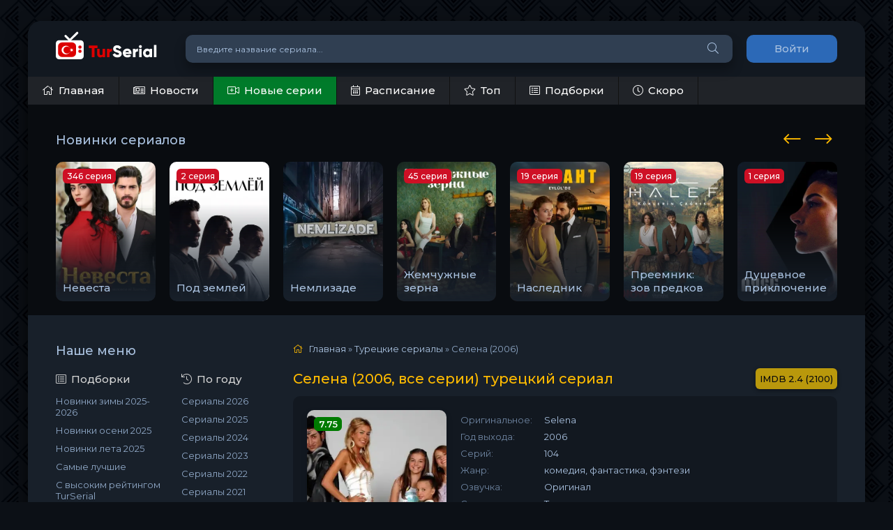

--- FILE ---
content_type: text/html; charset=utf-8
request_url: https://turserial.ru/serials/4440-selena-2006.html
body_size: 13041
content:
<!DOCTYPE html><html lang="ru" prefix="og: http://ogp.me/ns#"><head><meta charset="utf-8"><title>Селена (2006) турецкий сериал на русском языке все серии подряд (1-104 серия) смотреть онлайн бесплатно в хорошем качестве!</title><meta name="description" content="Турецкий сериал Селена смотреть онлайн на русском языке или с субтитрами. На сайте TurSerial добавлены все серии сериала Селена (2006) в хорошем качестве HD 1080p. Сестры Назли, Лейла и Селена остались сиротами и теперь вынуждены жить в семье своего дяди. Мужчина обожает племянниц, чего не скажешь о его жене и дочери, которые ненавидят..."><meta property="og:site_name" content="TurSerial - турецкие сериалы c русской озвучкой"><meta property="og:type" content="article"><meta property="og:title" content="Селена (2006) смотреть турецкий сериал на русском языке все серии"><meta property="og:url" content="https://turserial.ru/serials/4440-selena-2006.html"><meta property="og:description" content="Сестры Назли, Лейла и Селена остались сиротами и теперь вынуждены жить в семье своего дяди. Мужчина обожает племянниц, чего не скажешь о его жене и дочери, которые ненавидят..."><meta property="og:image" content="https://turserial.ru/uploads/posts/2023-05/1684604001_selena-2006-poster.jpg"><meta property="og:image:alt" content="Селена"><meta property="og:image:type" content="image/jpeg"><meta property="og:twitter:card" content="summary_large_image"><meta property="og:twitter:title" content="TurSerial | Турецкие сериалы онлайн"><meta property="og:twitter:image" content="https://turserial.ru/uploads/posts/2023-05/1684604001_selena-2006-poster.jpg"><link rel="search" type="application/opensearchdescription+xml" href="https://turserial.ru/index.php?do=opensearch" title="Турецкие сериалы смотреть онлайн бесплатно на русском языке в хорошем качестве"><link rel="canonical" href="https://turserial.ru/serials/4440-selena-2006.html"><meta name="viewport" content="width=device-width, initial-scale=1.0"/><link rel="shortcut icon" href="/templates/coolserial/images/logotype.svg"/><link href="/templates/coolserial/css/styles.css?v=31" type="text/css" rel="stylesheet"/><link href="/templates/coolserial/css/engine.css" type="text/css" rel="stylesheet"/><link href="/templates/coolserial/css/episodes-img-box.css?v=6" type="text/css" rel="stylesheet"/><link href="/templates/coolserial/css/episodes-playlist.css" type="text/css" rel="stylesheet"/><link href="/templates/coolserial/css/faq.css" type="text/css" rel="stylesheet"/><meta name="theme-color" content="#090c10"><link href="https://fonts.googleapis.com/css?family=Montserrat:300,400,500,600&amp;display=swap&amp;subset=cyrillic" rel="stylesheet"><meta itemprop="image" content="https://turserial.ru/templates/coolserial/images/logotype.svg"/><meta name="yandex-verification" content="072610be730ece90"/><meta name="yandex-verification" content="34e6a9d3c1804139"/><meta name="yandex-verification" content="8aa5c5f368db2dbf"/><meta name="yandex-verification" content="2a4ca429fdf6f57f"/><style>
@media screen and (max-width: 1080px) {
    .side-recommend-item {
          flex: 0 0 47%;
        margin: 5px;
    }
@media screen and (max-width: 605px) {
    .side-recommend-item {
        flex: 0 0 100%;
        margin: 5px;
    }
}
</style><!-- Yandex.RTB --><script>window.yaContextCb=window.yaContextCb||[]</script><script src="https://yandex.ru/ads/system/context.js" async></script></head><body><div class="wrap"><div class="wrap-main wrap-center"><header class="header fx-row fx-middle"><a href="/" class="logo nowrap"><img src="/uploads/turserial-logotype.png" alt="TurSerial" title="TurSerial - турецкие сериалы на русском языке" align="center" width="101" height="19"/></a><div class="search-wrap fx-1"><form id="quicksearch" method="post"><input type="hidden" name="do" value="search"/><input type="hidden" name="subaction" value="search"/><div class="search-box"><input id="ajax_search" name="story" placeholder="Введите название сериала..." type="text"/><button type="submit" class="search-btn"><span class="fal fa-search"></span></button></div></form></div><div class="header-btn btn js-login">Войти</div><div class="btn-menu hidden"><span class="fal fa-bars"></span></div></header><!-- END HEADER --><ul class="f-menu clearfix"><li><a href="/"><span class="fal fa-home"></span>Главная</a></li><li><a href="/novosti/"><span class="fal fa-light fa-newspaper"></span>Новости</a></li><li><a href="/new.html" class="novinki"><span class="fal fa-video-plus"></span>Новые серии</a></li><li><a href="/raspisanie.html"><span class="fal fa-calendar-alt"></span>Расписание</a></li><li><a href="/podborki/samye-luchshie-tureckie-serialy/"><span class="fal fa-star"></span>Топ</a></li><li><a href="/podborki/"><span class="fal fa-list-alt"></span>Подборки</a></li><li><a href="/expected/"><span class="fal fa-clock"></span>Скоро</a></li></ul><div class="carou-sect"><div class="carou-title">Новинки сериалов</div><div class="carou-content"><div class="owl-carousel" id="owl-popular"><div class="popular-item" data-uwebp="true"><a class="popular-item-img img-fit" href="https://turserial.ru/serials/5099-nevesta-2024.html"><div class="popular-item-title anim">Невеста</div><img src="/uploads/posts/2025-09/1758866111_nevesta-2024-poster.webp" alt="Невеста" title="Невеста (2024)"><span class="short-label">346 серия</span></a></div><div class="popular-item" data-uwebp="true"><a class="popular-item-img img-fit" href="https://turserial.ru/serials/6195-pod-zemlej-2026.html"><div class="popular-item-title anim">Под землей</div><img src="/uploads/posts/2026-01/1769758059_pod-zemley-2026-poster.webp" alt="Под землей" title="Под землей (2026)"><span class="short-label">2 серия</span></a></div><div class="popular-item" data-uwebp="true"><a class="popular-item-img img-fit" href="https://turserial.ru/serials/6162-nemlizade-2023.html"><div class="popular-item-title anim">Немлизаде</div><img src="/uploads/posts/2025-12/1765910227_nemlizade-2023-poster.webp" alt="Немлизаде" title="Немлизаде (2023)"></a></div><div class="popular-item" data-uwebp="true"><a class="popular-item-img img-fit" href="https://turserial.ru/serials/4890-zhemchuzhnye-zerna.html"><div class="popular-item-title anim">Жемчужные зерна</div><img src="/uploads/posts/2025-09/1757571747_zhemchuzhnye-zerna-2024-poster.webp" alt="Жемчужные зерна" title="Жемчужные зерна (2024)"><span class="short-label">45 серия</span></a></div><div class="popular-item" data-uwebp="true"><a class="popular-item-img img-fit" href="https://turserial.ru/serials/5935-naslednik-2025.html"><div class="popular-item-title anim">Наследник</div><img src="/uploads/posts/2025-08/1755761374_naslednik-2025-poster.webp" alt="Наследник" title="Наследник (2025)"><span class="short-label">19 серия</span></a></div><div class="popular-item" data-uwebp="true"><a class="popular-item-img img-fit" href="https://turserial.ru/serials/6061-preemnik-zov-predkov.html"><div class="popular-item-title anim">Преемник: зов предков</div><img src="/uploads/posts/2025-09/1757312185_preemnik-zov-predkov-2025-poster.webp" alt="Преемник: зов предков" title="Преемник: зов предков (2025)"><span class="short-label">19 серия</span></a></div><div class="popular-item" data-uwebp="true"><a class="popular-item-img img-fit" href="https://turserial.ru/serials/6254-dushevnoe-prikljuchenie-2026.html"><div class="popular-item-title anim">Душевное приключение</div><img src="/uploads/posts/2026-01/1769715863_dushevnoe-priklyuchenie-2026-poster.webp" alt="Душевное приключение" title="Душевное приключение (2026)"><span class="short-label">1 серия</span></a></div><div class="popular-item" data-uwebp="true"><a class="popular-item-img img-fit" href="https://turserial.ru/serials/220-prava-na-prestol-abdulhamid-2017-onlajn.html"><div class="popular-item-title anim">Права на престол Абдулхамид</div><picture itemscope itemtype="http://schema.org/ImageObject">
<source type="image/webp" srcset="/uploads/posts/2021-07/1045683_1627625623.webp">
<img src="/uploads/posts/2021-07/1045683_1627625623.jpg" alt="Права на престол Абдулхамид" title="Права на престол Абдулхамид (2017)">
<meta itemprop="image" content="https://turserial.ru/uploads/posts/2021-07/1045683_1627625623.jpg"><meta itemprop="description" content="Права на престол Абдулхамид"><meta itemprop="width" content="677px"><meta itemprop="height" content="1000px">
</picture><span class="short-label">17 серия</span></a></div><div class="popular-item" data-uwebp="true"><a class="popular-item-img img-fit" href="https://turserial.ru/serials/6084-moshenniki.html"><div class="popular-item-title anim">Мошенники</div><img src="/uploads/posts/2025-10/1759733746_moshenniki-2025-poster.webp" alt="Мошенники" title="Мошенники (2025)"><span class="short-label">16 серия</span></a></div><div class="popular-item" data-uwebp="true"><a class="popular-item-img img-fit" href="https://turserial.ru/serials/6109-zerhun-2025.html"><div class="popular-item-title anim">Зерхун</div><img src="/uploads/posts/2025-10/1761236225_zerhun-2025-poster.webp" alt="Зерхун" title="Зерхун (2025)"><span class="short-label">54 серия</span></a></div><div class="popular-item" data-uwebp="true"><a class="popular-item-img img-fit" href="https://turserial.ru/serials/5520-mechta-jeshrefa.html"><div class="popular-item-title anim">Мечта Эшрефа</div><img src="/uploads/posts/2025-09/1757483202_mechta-eshrefa-2025-poster.webp" alt="Мечта Эшрефа" title="Мечта Эшрефа (2025)"><span class="short-label">30 серия</span></a></div><div class="popular-item" data-uwebp="true"><a class="popular-item-img img-fit" href="https://turserial.ru/serials/6122-osnovanie-orhan-2025.html"><div class="popular-item-title anim">Основание: Орхан</div><img src="/uploads/posts/2025-11/1763282222_osnovanie-orhan-2025-poster.webp" alt="Основание: Орхан" title="Основание: Орхан (2025)"><span class="short-label">13 серия</span></a></div><div class="popular-item" data-uwebp="true"><a class="popular-item-img img-fit" href="https://turserial.ru/serials/5065-mehmed-sultan-zavoevatelej.html"><div class="popular-item-title anim">Мехмед: Султан Завоеватель</div><img src="/uploads/posts/2025-09/1758088806_mehmed-sultan-zavoevateley-2024-poster.webp" alt="Мехмед: Султан Завоеватель" title="Мехмед: Султан Завоеватель (2024)"><span class="short-label">68 серия</span></a></div><div class="popular-item" data-uwebp="true"><a class="popular-item-img img-fit" href="https://turserial.ru/serials/6253-semja-novogo-pokolenija-2025.html"><div class="popular-item-title anim">Семья нового поколения</div><img src="/uploads/posts/2026-01/1769628070_semya-novogo-pokoleniya-2025-poster.webp" alt="Семья нового поколения" title="Семья нового поколения (2025)"></a></div><div class="popular-item" data-uwebp="true"><a class="popular-item-img img-fit" href="https://turserial.ru/serials/5771-posledniy-kadr.html"><div class="popular-item-title anim">Последний кадр</div><img src="/uploads/posts/2025-12/1765012245_posledniy-kadr-2025-poster.webp" alt="Последний кадр" title="Последний кадр (2026)"><span class="short-label">3 серия</span></a></div><div class="popular-item" data-uwebp="true"><a class="popular-item-img img-fit" href="https://turserial.ru/serials/6132-klub-chistoty-2025.html"><div class="popular-item-title anim">Клуб чистоты</div><img src="/uploads/posts/2025-10/1760517417_klub-chistoty-2025-poster.webp" alt="Клуб чистоты" title="Клуб чистоты (2025)"><span class="short-label">18 серия</span></a></div><div class="popular-item" data-uwebp="true"><a class="popular-item-img img-fit" href="https://turserial.ru/serials/6068-zavist.html"><div class="popular-item-title anim">Зависть</div><img src="/uploads/posts/2025-09/1758692605_zavist-2025-poster.webp" alt="Зависть" title="Зависть (2025)"><span class="short-label">20 серия</span></a></div><div class="popular-item" data-uwebp="true"><a class="popular-item-img img-fit" href="https://turserial.ru/serials/6085-semja-jeto-ispytanie.html"><div class="popular-item-title anim">Семья - это испытание</div><img src="/uploads/posts/2025-12/1766081767_semya-eto-ispytanie-2025-poster.webp" alt="Семья - это испытание" title="Семья - это испытание (2026)"><span class="short-label">4 серия</span></a></div><div class="popular-item" data-uwebp="true"><a class="popular-item-img img-fit" href="https://turserial.ru/serials/6205-ljubovnaja-rana-2026.html"><div class="popular-item-title anim">Любовная рана</div><img src="/uploads/posts/2026-01/1767469811_lyubovnaya-rana-2026-poster.webp" alt="Любовная рана" title="Любовная рана (2026)"><span class="short-label">11 серия</span></a></div><div class="popular-item" data-uwebp="true"><a class="popular-item-img img-fit" href="https://turserial.ru/serials/210-savasci-warrior-2017-onlajn.html"><div class="popular-item-title anim">Воин</div><picture itemscope itemtype="http://schema.org/ImageObject">
<source type="image/webp" srcset="/uploads/posts/2022-01/1046277_1642932616.webp">
<img src="/uploads/posts/2022-01/1046277_1642932616.jpg" alt="Воин" title="Воин (2017)">
<meta itemprop="image" content="https://turserial.ru/uploads/posts/2022-01/1046277_1642932616.jpg"><meta itemprop="description" content="Воин"><meta itemprop="width" content="640px"><meta itemprop="height" content="956px">
</picture><span class="short-label">26 серия</span></a></div></div></div></div><div class="cols fx-row"><aside class="sidebar"><div class="side-box side-nav to-mob"><div class="side-bt">Наше меню</div><div class="side-bc fx-row"><div class="nav-col"><div class="nav-title"><span class="fal fa-list-alt"></span>Подборки</div><ul class="nav-menu"><li><a href="/podborki/tureckie-serialy-zimy-2025-2026-goda/">Новинки зимы 2025-2026</a></li><li><a href="/podborki/tureckie-serialy-oseni-2025-goda/">Новинки осени 2025</a></li><li><a href="/podborki/tureckie-serialy-leta-2025-goda/">Новинки лета 2025</a></li><li><a href="/podborki/samye-luchshie-tureckie-serialy/">Самые лучшие</a></li><li><a href="/podborki/tureckie-serialy-s-vysokim-rejtingom/">С высоким рейтингом TurSerial</a></li><li><a href="/podborki/luchshie-tureckie-mini-serialy/">Лучшие мини-сериалы</a></li><li><a href="/podborki/luchshie-tureckie-filmy/">Лучшие фильмы</a></li><li><a href="/podborki/tureckie-serialy-pro-ljubov/">Про любовь</a></li><li><a href="/podborki/tureckie-serialy-pro-osmanskuju-imperiju/">Про Османскую империю</a></li><li><a href="/podborki/tureckie-serialy-pro-bednyh/">Про бедных</a></li><li><a href="/podborki/tureckie-serialy-pro-bogatyh/">Про богатых</a></li><li><a href="/podborki/tureckie-romanticheskie-komedii/">Романтические комедии</a></li><li><a href="/podborki/tureckie-serialy-pro-shkolu/">Про школу</a></li><li><a href="/podborki/tureckie-ezhednevnye-serialy/">Ежедневные сериалы</a></li><li><a href="/podborki/tureckie-vertikalnye-serialy/">Вертикальные сериалы</a></li><li><a href="/podborki/">Другие подборки</a></li></ul><div class="nav-title"><span class="fal fa-film"></span>По типу</div><ul class="nav-menu"><li><a href="https://turserial.ru/serials/">Турецкие сериалы</a></li><li><a href="https://turserial.ru/films/">Турецкие фильмы</a></li></ul><div class="nav-title"><span class="fal fa-theater-masks"></span>Жанры</div><ul class="nav-menu"><li><a href="https://turserial.ru/action/">Боевик</a></li><li><a href="https://turserial.ru/war/">Военный</a></li><li><a href="https://turserial.ru/detective/">Детектив</a></li><li><a href="https://turserial.ru/drama/">Драма</a></li><li><a href="https://turserial.ru/comedy/">Комедия</a></li><li><a href="https://turserial.ru/crime/">Криминал</a></li><li><a href="https://turserial.ru/melodrama/">Мелодрама</a></li><li><a href="https://turserial.ru/history/">История</a></li><li><a href="https://turserial.ru/family/">Семейный</a></li><li><a href="https://turserial.ru/thriller/">Триллер</a></li><a href="/zhanry.html">Другие жанры</a></ul><div class="nav-title"><span class="fal fa-flag"></span>Другие страны</div><ul class="nav-menu"><li><a href="/argentinskie-serialy/">Аргентина</a></li><li><a href="/brazilskie-serialy/">Бразилия</a></li><li><a href="/venesuelskie-serialy/">Венесуэла</a></li><li><a href="/indiyskie-serialy/">Индия</a></li><li><a href="/kolumbijskie-serialy/">Колумбия</a></li><li><a href="/meksikanskie-serialy/">Мексика</a></li><li><a href="/pakistanskie-serialy/">Пакистан</a></li></ul></div><div class="nav-col"><div class="nav-title"><span class="fal fa-history"></span>По году</div><ul class="nav-menu"><li><a href="https://turserial.ru/tureckie-serialy-2026-goda/">Сериалы 2026</a></li><li><a href="https://turserial.ru/tureckie-serialy-2025-goda/">Сериалы 2025</a></li><li><a href="https://turserial.ru/tureckie-serialy-2024-goda/">Сериалы 2024</a></li><li><a href="https://turserial.ru/tureckie-serialy-2023-goda/">Сериалы 2023</a></li><li><a href="https://turserial.ru/tureckie-serialy-2022/">Сериалы 2022</a></li><li><a href="https://turserial.ru/tureckie-serialy-2021/">Сериалы 2021</a></li><li><a href="https://turserial.ru/tureckie-serialy-2020/">Сериалы 2020</a></li><li><a href="https://turserial.ru/tureckie-serialy-2019/">Сериалы 2019</a></li><a href="/goda.html">Другие года</a></ul><div class="nav-title"><span class="fal fa-microphone"></span>Озвучки</div><ul class="nav-menu"><li><a href="/original/">На турецком языке</a></li><li><a href="/alisadirilis/">AlisaDirilis</a></li><li><a href="/aveturk/">AveTurk</a></li><li><a href="/dizidenizi/">DiziDenizi</a></li><li><a href="/sesdizi/">SesDizi</a></li><li><a href="/irina-kotova/">Ирина Котова</a></li><li><a href="/mylnye-opery-turcii/">Мыльные оперы Турции</a></li><li><a href="/ozvuchki.html">Все озвучки</a></li></ul><div class="nav-title"><span class="fal fa-closed-captioning"></span>Субтитры</div><ul class="nav-menu"><li><a href="/subtitry-aveturk/">AveTurk</a></li><li><a href="/subtitry-dizidenizi/">DiziDenizi</a></li><li><a href="/subtitry-dizimania/">DiziMania</a></li><li><a href="/subtitry-mila-dizi/">Mila Dizi</a></li><li><a href="/subtitry-turkishdrama/">TurkishDrama</a></li><li><a href="/subtitry-turkishtuz/">Turkishtuz</a></li><li><a href="/subtitry-turksinema/">TurkSinema</a></li><li><a href="/subtitry.html">Все субтитры</a></li></ul><div class="nav-title"><span class="fal fa-tv-retro"></span>Каналы</div><ul class="nav-menu"><li><a href="/atv/">ATV</a></li><li><a href="/blutv/">BluTV</a></li><li><a href="/fox/">Now (Fox)</a></li><li><a href="/kanal-d/">Kanal D</a></li><li><a href="/show-tv/">Show TV</a></li><li><a href="/star-tv/">Star TV</a></li><li><a href="/trt1/">TRT1</a></li><li><a href="/tv8/">TV8</a></li><li><a href="/kanaly.html">Все каналы</a></li></ul><div class="nav-title">Разное</div><ul class="nav-menu"><li><a href="/actors/"><span class="fal fa-users"></span>Актёры</a></li><li><a href="/soon/"><span class="fal fa-hourglass-start"></span>Ожидаемые</a></li></ul></div></div></div><div class="side-box side-nav to-mob"><div class="side-box side-nav"><div class="side-bt"><i class="fal fa-solid fa-video-plus"></i>Новые серии</div><ul class="nav-menu"><li><i class="fal fa-solid fa-clock"></i>Вчера, 22:10<a href="/serials/5099-nevesta-2024/346-episode.html" title="Невеста 346 серия">Невеста 346 серия</a><br></li><li><i class="fal fa-solid fa-clock"></i>Вчера, 20:08<a href="/serials/5099-nevesta-2024/345-episode.html" title="Невеста 345 серия">Невеста 345 серия</a><br></li><li><i class="fal fa-solid fa-clock"></i>Вчера, 10:13<a href="/serials/4890-zhemchuzhnye-zerna/45-episode.html" title="Жемчужные зерна 45 серия">Жемчужные зерна 45 серия</a><br></li><li><i class="fal fa-solid fa-clock"></i>Вчера, 10:12<a href="/serials/5935-naslednik-2025/19-episode.html" title="Наследник 19 серия">Наследник 19 серия</a><br></li><li><i class="fal fa-solid fa-clock"></i>Вчера, 10:10<a href="/serials/6061-preemnik-zov-predkov/19-episode.html" title="Преемник: зов предков 19 серия">Преемник: зов предков 19 серия</a><br></li><li><i class="fal fa-solid fa-clock"></i>Вчера, 07:22<a href="/serials/6061-preemnik-zov-predkov/18-episode.html" title="Преемник: зов предков 18 серия">Преемник: зов предков 18 серия</a><br></li><li><i class="fal fa-solid fa-clock"></i>29-01-2026, 22:46<a href="/serials/6254-dushevnoe-prikljuchenie-2026/1-episode.html" title="Душевное приключение 1 серия">Душевное приключение 1 серия</a><br></li><li><i class="fal fa-solid fa-clock"></i>29-01-2026, 20:04<a href="/serials/5099-nevesta-2024/344-episode.html" title="Невеста 344 серия">Невеста 344 серия</a><br></li><li><i class="fal fa-solid fa-clock"></i>29-01-2026, 19:45<a href="/serials/6084-moshenniki/16-episode.html" title="Мошенники 16 серия">Мошенники 16 серия</a><br></li><li><i class="fal fa-solid fa-clock"></i>29-01-2026, 19:23<a href="/serials/5099-nevesta-2024/343-episode.html" title="Невеста 343 серия">Невеста 343 серия</a><br></li><li><i class="fal fa-solid fa-clock"></i>29-01-2026, 17:09<a href="/serials/6109-zerhun-2025/54-episode.html" title="Зерхун 54 серия">Зерхун 54 серия</a><br></li><li><i class="fal fa-solid fa-clock"></i>29-01-2026, 14:20<a href="/serials/6109-zerhun-2025/53-episode.html" title="Зерхун 53 серия">Зерхун 53 серия</a><br></li><li><i class="fal fa-solid fa-clock"></i>29-01-2026, 10:28<a href="/serials/5520-mechta-jeshrefa/30-episode.html" title="Мечта Эшрефа 30 серия">Мечта Эшрефа 30 серия</a><br></li><li><i class="fal fa-solid fa-clock"></i>29-01-2026, 10:27<a href="/serials/6122-osnovanie-orhan-2025/13-episode.html" title="Основание: Орхан 13 серия">Основание: Орхан 13 серия</a><br></li><li><i class="fal fa-solid fa-clock"></i>29-01-2026, 10:24<a href="/serials/5065-mehmed-sultan-zavoevatelej/68-episode.html" title="Мехмед: Султан Завоеватель 68 серия">Мехмед: Султан Завоеватель 68 серия</a><br></li></ul></div><div class="side-box side-nav"><div class="side-bt"><i class="far fa-fire"></i>Топ 10 за последний месяц</div><ul class="nav-menu"><li><a href="https://turserial.ru/serials/5099-nevesta-2024.html">Невеста</a></li><li><a href="https://turserial.ru/serials/6078-rozy-i-grehi.html">Розы и Грехи</a></li><li><a href="https://turserial.ru/serials/6061-preemnik-zov-predkov.html">Преемник: зов предков</a></li><li><a href="https://turserial.ru/serials/6071-jeto-more-perepolnitsja.html">Это море переполнится</a></li><li><a href="https://turserial.ru/serials/58-doverennoe-2020-onlajn.html">Доверенное</a></li><li><a href="https://turserial.ru/serials/5520-mechta-jeshrefa.html">Мечта Эшрефа</a></li><li><a href="https://turserial.ru/serials/6068-zavist.html">Зависть</a></li><li><a href="https://turserial.ru/serials/5935-naslednik-2025.html">Наследник</a></li><li><a href="https://turserial.ru/serials/6084-moshenniki.html">Мошенники</a></li><li><a href="https://turserial.ru/serials/9-kontora-2021-onlajn.html">Разведка</a></li></ul></div><div class="side-box side-nav"><div class="side-bt"><i class="fal fa-solid fa-star"></i>Самые лучшие</div><ul class="nav-menu"><li><a href="https://turserial.ru/serials/361-jezel-2009-onlajn.html">Эзель</a></li><li><a href="https://turserial.ru/serials/248-vnutri-2016-onlajn.html">Внутри</a></li><li><a href="https://turserial.ru/serials/132-kolco-2019-onlajn.html">Кольцо</a></li><li><a href="https://turserial.ru/serials/3491-korolek-ptichka-pevchaja-1986.html">Королёк – птичка певчая</a></li><li><a href="https://turserial.ru/serials/200-fi-chi-pi-2017-onlajn.html">Фи, Чи, Пи</a></li><li><a href="https://turserial.ru/serials/243-pesnja-zhizni-2016-onlajn.html">Песня жизни</a></li><li><a href="https://turserial.ru/serials/55-ljubov-101-2020-onlajn.html">Любовь 101</a></li><li><a href="https://turserial.ru/serials/315-priliv-2013-onlajn.html">Прилив</a></li><li><a href="https://turserial.ru/serials/75-povsjudu-ty-2019-onlajn.html">Повсюду ты</a></li><li><a href="https://turserial.ru/serials/298-kurt-seit-i-aleksandra-2014-onlajn.html">Курт Сеит и Александра</a></li></ul></div><div class="side-box side-nav"><div class="side-bt"><i class="fal fa-solid fa-eye"></i>Самые популярные</div><ul class="nav-menu"><li><a href="https://turserial.ru/serials/58-doverennoe-2020-onlajn.html">Доверенное</a></li><li><a href="https://turserial.ru/serials/4001-odinokie-serdca.html">Одинокие сердца</a></li><li><a href="https://turserial.ru/serials/5099-nevesta-2024.html">Невеста</a></li><li><a href="https://turserial.ru/serials/9-kontora-2021-onlajn.html">Разведка</a></li><li><a href="https://turserial.ru/serials/94-kljatva-2019-onlajn.html">Клятва</a></li></ul></div><div class="side-bt">Мы в социальных сетях</div><div class="soc-channels side-block"><a href="https://vk.com/turserial.online" rel="nofollow" target="_blank" class="soc-channels__item vk">Мы ВКонтакте<div>35 000 подписчиков</div></a><a href="https://t.me/turserial_online" rel="nofollow" target="_blank" class="soc-channels__item tlg">Мы в Telegram</a></div><br></aside><!-- END SIDEBAR --><main class="main fx-1"><div class="speedbar nowrap"><span class="fal fa-home"></span><span itemscope itemtype="https://schema.org/BreadcrumbList"><span itemprop="itemListElement" itemscope itemtype="https://schema.org/ListItem"><meta itemprop="position" content="1"><a href="https://turserial.ru/" itemprop="item"><span itemprop="name">Главная</span></a></span> » <span itemprop="itemListElement" itemscope itemtype="https://schema.org/ListItem"><meta itemprop="position" content="2"><a href="https://turserial.ru/serials/" itemprop="item"><span itemprop="name">Турецкие сериалы</span></a></span> » Селена (2006)</span></div><div class="dle_b_movieads" data-dlebid="2" data-dlebviews="yes" data-dlebclicks="yes"><div id="movie_video"></div><script type="text/javascript" src="https://vak345.com/s.js?v=cc62029ebcb8a684e4bb734aa43036ee" async></script></div><div id='dle-content'><article class="article ignore-select" itemscope itemtype="http://schema.org/Movie" data-uwebp="true"><meta itemprop="name" content="Селена (2006) смотреть онлайн"><link itemprop="image" href="https://turserial.ru/uploads/posts/2023-05/1684604001_selena-2006-poster.jpg"><meta itemprop="inLanguage" content="ru"><meta itemprop="dateCreated" content="20-05-2023, 20:40"><meta itemprop="datePublished" content="20-05-2023, 20:40"><meta itemprop="countryOfOrigin" content="Турция"><meta itemprop="director" content="Бора Онур"><meta itemprop="url" content="https://turserial.ru/serials/4440-selena-2006.html"><div itemprop="video" itemscope itemtype="http://schema.org/VideoObject"><link itemprop="embedUrl" href="https://turserial.ru/serials/4440-selena-2006.html" title="Селена"><meta itemprop="thumbnailUrl" content="https://turserial.ru/uploads/posts/2023-05/1684604001_selena-2006-poster.jpg"><meta itemprop="uploadDate" content="2023-05-20T20:40:56+03:00"/><meta itemprop="datePublished" content="2023-05-20"><meta itemprop="isFamilyFriendly" content="True"><div class="short-header fx-row fx-middle"><h1 itemprop="name" class="short-title fx-1">Селена (2006, все серии) турецкий сериал</h1><br><div class="short-rates fx-row fx-middle"><div class="short-rate-in short-rate-imdb" data-text="imdb"><span>2.4 (2100)</span></div></div></div><div class="fcols fx-row"><div class="fleft"><div class="fimg img-wide"><picture itemscope itemtype="http://schema.org/ImageObject">
<source type="image/webp" srcset="/uploads/posts/2023-05/1684604001_selena-2006-poster.webp">
<img src="/uploads/posts/2023-05/1684604001_selena-2006-poster.jpg" alt="Селена постер" title="Селена">
<meta itemprop="image" content="https://turserial.ru/uploads/posts/2023-05/1684604001_selena-2006-poster.jpg"><meta itemprop="description" content="Селена постер"><meta itemprop="width" content="350px"><meta itemprop="height" content="506px">
</picture><div class="turserial-rating"><span class="left-rate"></span>7.75<span class="right-rate"></span></div><span class="watch-status">Завершён</span></div></div><div class="fright fx-1 fx-col fx-between"><ul class="short-list"><li></li><li><span>Оригинальное:</span><span itemprop="alternateName">Selena</span></li><li><span>Год выхода:</span> 2006</li><li><span>Серий:</span> 104</li><li><span>Жанр:</span><span>комедия, фантастика, фэнтези</span></li><li><span>Озвучка:</span> Оригинал</li><li><span>Страна:</span> Турция</li><li><span>В подборках:</span><a href="/podborki/tureckie-serialy-pro-podrostkov/">Турецкие сериалы про подростков</a>, <a href="/podborki/tureckie-serialy-pro-detej/">Турецкие сериалы про детей</a>, <a href="/podborki/starye-tureckie-serialy/">Старые турецкие сериалы</a></li><li><span>Актеры:</span> Синем Кобал, Серкан Шеналп, Хакан Алтынер, Парла Шенол, Синан Чалисканоглу, Нилай Олджай, Омер Гюней, Gökhan Keser, Zeynep Gülmez, Сельда Ёзбек</li><li><span>Режиссер:</span>Бора Онур</li><li><span>Сценарий:</span>Emre Bülbül, Gökhan Karagülle, Гани Нюжде</li><li><span>Продюсер:</span>Асена Бюльбюльолу, Али Гюндогду, Inci Kirhan</li><li><span>Оператор:</span>Бурак Аслан</li><li><span>Композитор:</span>Temel Zümrüt</li><li><span>Монтаж:</span>Murat Özbey</li><li><span>Обновлено:</span><span class="new-series"><span class="fal fa-calendar-alt"></span>Добавлена 104 серия (20.05.2023)</span></li></ul><div class="short-meta fx-row fx-middle icon-left"><a href="#" onclick="doRate('plus', '4440'); return false;"><div class="short-rating"><span class="fal fa-thumbs-up"></span><span id="likes-id-4440" class="ignore-select">5</span></div></a><a href="#" onclick="doRate('minus', '4440'); return false;"><div class="short-rating"><span class="fal fa-thumbs-down"></span><span id="dislikes-id-4440" class="ignore-select">6</span></div></a><div class="ffav icon-left"><span class="js-login"><span class="fal fa-heart"></span>В избранное</span></div><div class="short-meta-item"><span class="fal fa-calendar-alt"></span>20.05.2023</div><div class="short-meta-item"><span class="fal fa-eye"></span>4 163</div></div></div></div><br><link rel="stylesheet" href="/templates/coolserial/multirating/assets/style.css?v=6"><p><center>Рейтинг TurSerial:</center></p><div class="multirating-wrapper ignore-select" data-id="4440"><div class="multirating-itog"><b class="multirating-itog-rateval" title="Рейтинг TurSerial">7.75</b><br> Оценок: <span class="multirating-itog-votes">1</span></div><div class="multirating-items-wrapper"><div class="multirating-item" data-area="story" title="Сюжет" data-rated="0"><div class="multirating-item-rateval"><canvas width="60" height="60">8</canvas></div><div class="multirating-item-title">Сюжет</div><ul class="multirating-item-rating"><li title="Полная гадость">1</li><li title="Ужасно">2</li><li title="Плохо">3</li><li title="Посредственно">4</li><li title="Средне">5</li><li title="Хорошо">6</li><li title="Очень хорошо">7</li><li title="Отлично">8</li><li title="Феноменально">9</li><li title="Шедевр">10</li></ul></div><div class="multirating-item" data-area="actors" title="Актёрская игра" data-rated="0"><div class="multirating-item-rateval"><canvas width="60" height="60">8</canvas></div><div class="multirating-item-title">Актёрская игра</div><ul class="multirating-item-rating"><li title="Полная гадость">1</li><li title="Ужасно">2</li><li title="Плохо">3</li><li title="Посредственно">4</li><li title="Средне">5</li><li title="Хорошо">6</li><li title="Очень хорошо">7</li><li title="Отлично">8</li><li title="Феноменально">9</li><li title="Шедевр">10</li></ul></div><div class="multirating-item" data-area="entertainment" title="Зрелищность" data-rated="0"><div class="multirating-item-rateval"><canvas width="60" height="60">7</canvas></div><div class="multirating-item-title">Зрелищность</div><ul class="multirating-item-rating"><li title="Полная гадость">1</li><li title="Ужасно">2</li><li title="Плохо">3</li><li title="Посредственно">4</li><li title="Средне">5</li><li title="Хорошо">6</li><li title="Очень хорошо">7</li><li title="Отлично">8</li><li title="Феноменально">9</li><li title="Шедевр">10</li></ul></div><div class="multirating-item" data-area="global" title="Общее впечатление" data-rated="0"><div class="multirating-item-rateval"><canvas width="60" height="60">8</canvas></div><div class="multirating-item-title">Общее впечатление</div><ul class="multirating-item-rating"><li title="Полная гадость">1</li><li title="Ужасно">2</li><li title="Плохо">3</li><li title="Посредственно">4</li><li title="Средне">5</li><li title="Хорошо">6</li><li title="Очень хорошо">7</li><li title="Отлично">8</li><li title="Феноменально">9</li><li title="Шедевр">10</li></ul></div><center><a href="#" class="multirating-log-show">История оценок</a></center><br></div></div><span itemprop="aggregateRating" itemscope itemtype="http://schema.org/AggregateRating"><meta itemprop="bestRating" content="10"><meta itemprop="ratingValue" content="7.75"><meta itemprop="ratingCount" content="1"></span><div class="header-full clearfix"><h2>О турецком сериале  «Селена» на русском языке</h2></div><div itemprop="description" class="ftext full-text cleasrfix"> Официальный сайт TurSerial предлагает вам смотреть турецкий сериал Селена онлайн бесплатно на русском языке в хорошем качестве HD 720p. У нас добавлены все серии подряд. Русская озвучка и субтитры сезона доступны в плеере во всех возможных вариантах: Оригинал.<br><br> Анонс:<br>Сестры Назли, Лейла и Селена остались сиротами и теперь вынуждены жить в семье своего дяди. Мужчина обожает племянниц, чего не скажешь о его жене и дочери, которые ненавидят свалившихся на их головы нахлебниц. Они и представить себе не могу, что одна из бедных родственниц обладает сверхъестественными способностями...<br><br>Краткое содержание:<br>Трое девочек выросли в прекрасной семье. Мама и папа всячески оберегали их и делали все возможное ради благополучия дочерей. Родительница привила им любовь к сказкам, читая каждую ночь перед сном. Закрывая глаза, сестры представляли, как оказываются в чудесной стране, где нет места для зла и жестокости. За ними ухаживали красивые принцы и обещали увезти в прекрасный замок, спася от злобного дракона и одолев могущественного колдуна. Главным героям пришлось столкнуться с реалиями сурового мира. Полицейский стучится в дверь и рассказывает о смерти родителей. Супруги погибли в автомобильной катастрофе.<br>Несчастные сироты остались в полной одиночестве. Дядя принял решение забрать их, ведь больше кровных родственников у них не было. Обладающий добрым сердцем мужчина пытался помочь племянницам поскорее оправиться после полученного удара, но в его доме они чувствуют себя несчастными. Избавиться от Назли, Лейлы и Селены пытаются супруга Экрема и его родная дочь. Внезапно одна из сестер открывает в себе удивительный дар.</div><div><ul class="mylists-switch" data-id="4440"></ul></div><div class="dle_b_banner-nad-pleerom" data-dlebid="3" data-dlebviews="yes" data-dlebclicks="yes"><center><!-- Yandex.RTB R-A-15154530-1 --><div id="yandex_rtb_R-A-15154530-1"></div><script>
window.yaContextCb.push(() => {
    Ya.Context.AdvManager.render({
        "blockId": "R-A-15154530-1",
        "renderTo": "yandex_rtb_R-A-15154530-1"
    })
})
</script><script>
setInterval(function(){            
Ya.Context.AdvManager.render({
  "blockId": "R-A-15154530-1",
  "renderTo": "yandex_rtb_R-A-15154530-1"
 },{onlyIfWasVisible: true})
}, 30000);
</script><br></center></div><div class="fsubtitle">Смотреть Селена все серии подряд с русской озвучкой</div><div class="fplayer tabs-box sect"><div class="fctrl fx-row fx-middle"><div class="tabs-sel fx-1 fx-row fx-start"><span>Все серии</span><span>Трейлер</span></div><div class="ffav icon-left"><span class="js-login"><span class="fal fa-heart"></span>В закладки</span></div><div class="fcompl icon-left"><a href="javascript:AddComplaint('4440', 'news')"><span class="fal fa-exclamation-square"></span>Не работает?</a></div></div><div class="tabs-b video-box"><iframe src="https://militorys.net/tag/905" width="640" height="360" frameborder="0" allowfullscreen></iframe></div><div class="tabs-b video-box"><iframe src="https://militorys.net/tag/905?trailers" width="640" height="360" frameborder="0" allowfullscreen></iframe></div><div class="fshare"><span class="fab fa-facebook-f" data-id="fb"></span><span class="fab fa-vk" data-id="vk"></span><span class="fab fa-odnoklassniki" data-id="ok"></span><span class="fab fa-twitter" data-id="tw"></span><span class="fas fa-paper-plane" data-id="tlg"></span></div></div><div class="dle_b_banner-pod-pleerom" data-dlebid="4" data-dlebviews="yes" data-dlebclicks="yes"><center><!-- Yandex.RTB R-A-15154530-2 --><div id="yandex_rtb_R-A-15154530-2"></div><script>
window.yaContextCb.push(() => {
    Ya.Context.AdvManager.render({
        "blockId": "R-A-15154530-2",
        "renderTo": "yandex_rtb_R-A-15154530-2"
    })
})
</script><script>
setInterval(function(){            
Ya.Context.AdvManager.render({
  "blockId": "R-A-15154530-2",
  "renderTo": "yandex_rtb_R-A-15154530-2"
 },{onlyIfWasVisible: true})
}, 30000);
</script><br></center></div><div class="fcomms sect"><div class="carou-title"><span class="fal fa-comment-dots"></span>Отзывы (<span itemprop="commentCount">0</span>) </div><div class="sect-content" id="full-comms"><form method="post" name="dle-comments-form" id="dle-comments-form"><!--noindex--><div class="add-comms sect-bg" id="add-comms"><div class="ac-inputs fx-row"><input type="text" maxlength="35" name="name" id="name" placeholder="Ваше имя"/></div><div class="ac-textarea"><div class="bb-editor"><textarea name="comments" id="comments" cols="70" rows="10"></textarea></div></div><div class="ac-protect"></div><div class="ac-submit"><button name="submit" type="submit">Добавить комментарий</button></div></div><!--/noindex--><input type="hidden" name="subaction" value="addcomment"><input type="hidden" name="post_id" id="post_id" value="4440:0:0"><input type="hidden" name="user_hash" value="8eb042ec4e961764a9b1bc39b1b5edbf0bf52296"></form><div id="dle-ajax-comments"></div><!--dlenavigationcomments--></div></div></article></div></main><!-- END MAIN --></div><!-- END COLS --><footer class="footer fx-row fx-middle"><div class="footer-copyright fx-1"> © 2026 TurSerial. Турецкие сериалы онлайн на русском языке бесплатно и в хорошем качестве.<br><a href="/about-us.html">О нас</a> / <a href="/index.php?do=feedback">Правообладателям</a> / <a href="/licenzionnoe-soglashenie.html">Соглашение</a></div></footer><!-- END FOOTER --></div><!-- END WRAP-MAIN --></div><!-- END WRAP --><!--noindex--><div class="login-box not-logged hidden"><div class="login-close"><span class="fal fa-times"></span></div><form method="post"><div class="login-title title">Авторизация</div><div class="login-avatar"><span class="fal fa-user"></span></div><div class="login-input"><input type="text" name="login_name" id="login_name" placeholder="Ваш логин"/></div><div class="login-input"><input type="password" name="login_password" id="login_password" placeholder="Ваш пароль"/></div><div class="login-check"><label for="login_not_save"><input type="checkbox" name="login_not_save" id="login_not_save" value="1"/><span>Запомнить</span></label></div><div class="login-btn"><button onclick="submit();" type="submit" title="Вход">Войти на сайт</button></div><input name="login" type="hidden" id="login" value="submit"/><div class="login-btm fx-row"><a href="/?do=register" class="log-register">Регистрация</a><a href="https://turserial.ru/index.php?do=lostpassword">Восстановить пароль</a></div><div class="login-soc-title">Или войти через</div><div class="login-soc-btns"></div></form></div><!--/noindex--><link href="/engine/classes/min/index.php?f=engine/editor/css/default.css&amp;v=7d3ab" rel="stylesheet" type="text/css"><script src="/engine/classes/min/index.php?g=general&amp;v=7d3ab"></script><script src="/engine/classes/min/index.php?f=engine/classes/js/jqueryui.js,engine/classes/js/dle_js.js,templates/coolserial/multirating/assets/libs.js&amp;v=7d3ab" defer></script><script>
var yaParams = {ip_adress: "18.217.138.200" };
</script><script>
    var loadedMetrica = false;
    window.addEventListener('scroll', loadMetrica);
    document.addEventListener('click', loadMetrica);
    document.addEventListener('DOMContentLoaded', function() {
        setTimeout(loadMetrica, 5000);
    })
    function loadMetrica() {
        if (!loadedMetrica) {
            setTimeout( function(){
                var gtm = document.createElement('script');
                gtm.src = 'https://www.googletagmanager.com/gtag/js?id=G-2XJ0Z9284';
                gtm.async = true;
                document.body.appendChild(gtm);
                window.dataLayer = window.dataLayer || [];
                function gtag(){dataLayer.push(arguments);}
                gtag('js', new Date());

                gtag('config', 'G-2XJ0Z92848');

                // Yandex.Metrika counter
    
   (function(m,e,t,r,i,k,a){m[i]=m[i]||function(){(m[i].a=m[i].a||[]).push(arguments)};
   var z = null;m[i].l=1*new Date();
   for (var j = 0; j < document.scripts.length; j++) {if (document.scripts[j].src === r) { return; }}
   k=e.createElement(t),a=e.getElementsByTagName(t)[0],k.async=1,k.src=r,a.parentNode.insertBefore(k,a)})
   (window, document, "script", "https://mc.yandex.ru/metrika/tag.js", "ym");
   ym(101190252, "init", {params: window.yaParams, clickmap:true, trackLinks:true, accurateTrackBounce:true, webvisor:true  });              
            },1000);
        }
        loadedMetrica = true;
        window.removeEventListener('scroll', loadMetrica);
        document.removeEventListener('click', loadMetrica);
                        
    };
</script><noscript><div><img src="https://mc.yandex.ru/watch/101190252" style="position:absolute; left:-9999px;" alt=""/></div></noscript><script src="/templates/coolserial/js/libs.js"></script><script src="/templates/coolserial/js/kodik_assets.js"></script><script>
<!--
var dle_root       = '/';
var dle_admin      = '';
var dle_login_hash = '8eb042ec4e961764a9b1bc39b1b5edbf0bf52296';
var dle_group      = 5;
var dle_skin       = 'coolserial';
var dle_wysiwyg    = '-1';
var quick_wysiwyg  = '1';
var dle_min_search = '4';
var dle_act_lang   = ["Да", "Нет", "Ввод", "Отмена", "Сохранить", "Удалить", "Загрузка. Пожалуйста, подождите..."];
var menu_short     = 'Быстрое редактирование';
var menu_full      = 'Полное редактирование';
var menu_profile   = 'Просмотр профиля';
var menu_send      = 'Отправить сообщение';
var menu_uedit     = 'Админцентр';
var dle_info       = 'Информация';
var dle_confirm    = 'Подтверждение';
var dle_prompt     = 'Ввод информации';
var dle_req_field  = 'Заполните все необходимые поля';
var dle_del_agree  = 'Вы действительно хотите удалить? Данное действие невозможно будет отменить';
var dle_spam_agree = 'Вы действительно хотите отметить пользователя как спамера? Это приведёт к удалению всех его комментариев';
var dle_c_title    = 'Отправка жалобы';
var dle_complaint  = 'Укажите текст Вашей жалобы для администрации:';
var dle_mail       = 'Ваш e-mail:';
var dle_big_text   = 'Выделен слишком большой участок текста.';
var dle_orfo_title = 'Укажите комментарий для администрации к найденной ошибке на странице:';
var dle_p_send     = 'Отправить';
var dle_p_send_ok  = 'Уведомление успешно отправлено';
var dle_save_ok    = 'Изменения успешно сохранены. Обновить страницу?';
var dle_reply_title= 'Ответ на комментарий';
var dle_tree_comm  = '0';
var dle_del_news   = 'Удалить статью';
var dle_sub_agree  = 'Вы действительно хотите подписаться на комментарии к данной публикации?';
var dle_captcha_type  = '0';
var DLEPlayerLang     = {prev: 'Предыдущий',next: 'Следующий',play: 'Воспроизвести',pause: 'Пауза',mute: 'Выключить звук', unmute: 'Включить звук', settings: 'Настройки', enterFullscreen: 'На полный экран', exitFullscreen: 'Выключить полноэкранный режим', speed: 'Скорость', normal: 'Обычная', quality: 'Качество', pip: 'Режим PiP'};
var allow_dle_delete_news   = false;
var dle_search_delay   = false;
var dle_search_value   = '';
jQuery(function($){
$('#dle-comments-form').submit(function() {
	doAddComments();
	return false;
});
FastSearch();
});
//-->
</script><script>
let dleSearchPage = 'showfull';
</script><script src="/engine/lazydev/dle_search/lib/dle_search.js.php"></script><script src="/templates/coolserial/lazydev/dle_search/assets/dle_search.js"></script><script type="text/javascript" src="/engine/classes/js/mylists.js"></script><script type="text/javascript">$(document).ready(function(e) { MyLists = new MyLists(false, '{"_1_":["\ud83d\udc41 \u0421\u043c\u043e\u0442\u0440\u044e","watch"],"_2_":["\u2611 \u041f\u0440\u043e\u0441\u043c\u043e\u0442\u0440\u0435\u043d\u043e","viewed"],"_3_":["\ud83d\uddd3 \u0411\u0443\u0434\u0443 \u0441\u043c\u043e\u0442\u0440\u0435\u0442\u044c","future"]}'); });</script></body></html>

--- FILE ---
content_type: text/css
request_url: https://turserial.ru/templates/coolserial/css/episodes-playlist.css
body_size: 986
content:
#player{background: #1c1c1d;min-height:460px;}
.b-player{background: #1c1c1d;position:relative;}
.b-player iframe{overflow:hidden;width: 100% !important}
.b-player iframe::-webkit-scrollbar{display:block}
.b-post__lastepisodeout{position: relative;background: #ab5587;color: #fff;height: 25px;line-height: 22px;}
.b-post__lastepisodeout_full{position: relative;background: #ab5587;color: #fff;height: 25px;line-height: 22px;}
@media only screen and (max-width: 590px) {
    .b-post__lastepisodeout_full{position: relative; background: #12171b url(/templates/turkmanv1/dle_serials/dle_serials.png); color: #ccc; height:40px}
}
.b-post__lastepisodeout_full a{color: #dcdbdb;text-decoration: none;}
.b-episodes__list{margin-left:-16px;padding:32px 0 15px;-webkit-transition:opacity 0.5s ease;-moz-transition:opacity 0.5s ease;-o-transition:opacity 0.5s ease;transition:opacity 0.5s ease;}
.b-episodes__list li{float:left;margin:0 0 17px 17px}
.b-simple_seasons__list{margin:0 auto;padding:10px;padding:4px 10px 12px 13px;list-style:none}
.b-simple_seasons__title{color:#fff;font-size:15px;font-weight:bold;padding-top:10px;padding-left:11px;text-align:left}
.b-simple_season__item{background:#2d2d2d;color:#fff;cursor:pointer;float:left;font-size:13px;margin: 0 2px 2px 0 !important;min-width:11.8%;padding:5px 7px;text-align:left;list-style: none !important}
.b-simple_episodes__list{margin:0 auto;padding:10px 10px 12px 13px;text-align:left}
.b-simple_episode__item{background:#2d2d2d;color:#fff;cursor:pointer;display:inline-block;font-size:13px;margin: 0 2px 2px 0 !important;min-width: 11.1%;padding:5px 7px;text-align:left;}
#serial_player{min-height:460px}
#simple-episodes-tabs{overflow:hidden;margin:0 10px 0 10px;display:block;position:relative;}
@media only screen and (max-width: 590px) {
    #simple-episodes-tabs {-webkit-overflow-scrolling: touch;overflow-x:scroll}
    #serial_player{min-height:300px}
    #player{background:#000;min-height:300px}
}
#simple-episodes-list{-moz-padding-start:0px;padding-start:0px;-webkit-padding-start:0px;text-align:left}
.b-simple_episode__item{display:inline-block;font-size: 12px;background: #2a2a2b;color:#F0F0F0;cursor:pointer;border: 1px solid #000;padding: 8px;margin:0 3px;-webkit-transition:background .3s ease;-moz-transition:-moz-background .3s ease;-o-transition:-o-background .3s ease;transition:background .3s ease;text-align:left;}
.b-simple_episode__item.active{background: linear-gradient(90deg,#ee3f3b,#a95689);cursor:default;}
.prenext{position:relative}
.prevpl,.nextpl{position:absolute;top: 3px;font-size:xx-large;width:25px;height:20px;color:#D5D9D9;cursor:pointer;font-weight:bold;z-index:999;}
.prevpl{left:0px}
.nextpl{right:0px}
.b-simple_season__item.active,.b-simple_episode__item.active{background: linear-gradient(90deg,#ee3f3b,#a95689);cursor:default;}
.b-changeplayer__list li:hover,.b-simple_season__item:hover,.b-simple_episode__item:hover{background: linear-gradient(90deg,#d44b52,#ce1025);}
.seaser {
    padding: 2px;
    background: #ab5587;
    color: #fff;
}

--- FILE ---
content_type: image/svg+xml
request_url: https://turserial.ru/templates/coolserial/images/logo-turserial.svg
body_size: 414
content:
<svg width="340" height="345" viewBox="0 0 340 345" fill="none" xmlns="http://www.w3.org/2000/svg">
<rect y="109" width="340" height="236" rx="40" fill="white"/>
<rect x="27" y="136" width="220" height="181" rx="50" fill="#DC0000"/>
<rect x="100" y="57.3274" width="26.435" height="96.6016" rx="13.2175" transform="rotate(-45 100 57.3274)" fill="white"/>
<rect x="261.25" width="26.435" height="155.482" rx="13.2175" transform="rotate(45 261.25 0)" fill="white"/>
<circle cx="294" cy="194" r="20" fill="#DC0000"/>
<circle cx="294" cy="246" r="20" fill="#DC0000"/>
<circle cx="123.5" cy="230.5" r="53.5" fill="white"/>
<circle cx="136.5" cy="230.5" r="43.5" fill="#DC0000"/>
<path d="M184.566 205.835L195.711 221.339L213.9 215.53L202.599 230.92L213.744 246.424L195.615 240.432L184.314 255.822L184.41 236.729L166.281 230.737L184.47 224.928L184.566 205.835Z" fill="white"/>
</svg>
